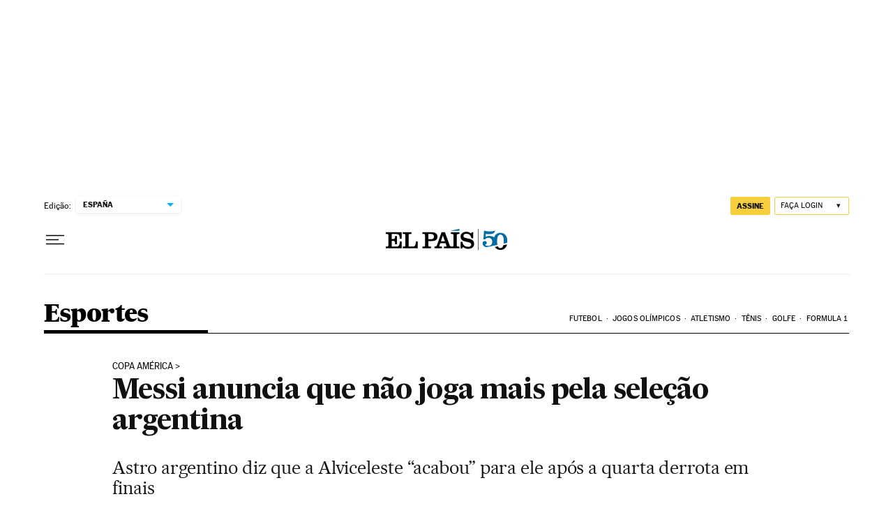

--- FILE ---
content_type: application/javascript; charset=utf-8
request_url: https://fundingchoicesmessages.google.com/f/AGSKWxWg6f3riWSLEjW6HFOh4Ny23WmJRr7nIs8rMhjEDiy3AhJ7-5ojBDb3qFGOGwKvhZeeqei9mEt57LDXhA1RYWg9lTnWlntmBTk1L9Xml97vlNulqgHf5YX4FVWAdhXplNEg2eMzAeH2BFcgmgmu0TdZ3a2S9KCBWW0kgpbeXgeU5Anw96HAOQCHyo5z/_/spark_ad./interstitial-ad?/adopshost./topadvert..ads4-
body_size: -1291
content:
window['1d6da455-4ca4-4392-a5f8-bf7146f42eb1'] = true;

--- FILE ---
content_type: application/javascript; charset=utf-8
request_url: https://fundingchoicesmessages.google.com/f/AGSKWxWnxXWQVP7SrrJ7qZqFB8Nsbxsapev1lTIF4_q8Vf59WZCv9TYtNZHg_jNhxJ2ia5dEvk6ByxxORhcjlQlfpnSvesarAQWXkoalA-sdlAnEiN-jB-4iru0PeHKr9LvWjNmH1Nk=?fccs=W251bGwsbnVsbCxudWxsLG51bGwsbnVsbCxudWxsLFsxNzY4NTkxNTMwLDEzOTAwMDAwMF0sbnVsbCxudWxsLG51bGwsW251bGwsWzcsNl0sbnVsbCxudWxsLG51bGwsbnVsbCxudWxsLG51bGwsbnVsbCxudWxsLG51bGwsM10sImh0dHBzOi8vYnJhc2lsLmVscGFpcy5jb20vYnJhc2lsLzIwMTYvMDYvMjcvZGVwb3J0ZXMvMTQ2NzAwMTc0Ml80MDQ4MTcuaHRtbCIsbnVsbCxbWzgsIk05bGt6VWFaRHNnIl0sWzksImVuLVVTIl0sWzE2LCJbMSwxLDFdIl0sWzI2LCIxIl0sWzE5LCIyIl0sWzE3LCJbMF0iXSxbMjQsIiJdLFsyNSwiW1szMTA4MjI1NF1dIl0sWzI5LCJmYWxzZSJdXV0
body_size: 107
content:
if (typeof __googlefc.fcKernelManager.run === 'function') {"use strict";this.default_ContributorServingResponseClientJs=this.default_ContributorServingResponseClientJs||{};(function(_){var window=this;
try{
var np=function(a){this.A=_.t(a)};_.u(np,_.J);var op=function(a){this.A=_.t(a)};_.u(op,_.J);op.prototype.getWhitelistStatus=function(){return _.F(this,2)};var pp=function(a){this.A=_.t(a)};_.u(pp,_.J);var qp=_.Zc(pp),rp=function(a,b,c){this.B=a;this.j=_.A(b,np,1);this.l=_.A(b,_.Nk,3);this.F=_.A(b,op,4);a=this.B.location.hostname;this.D=_.Dg(this.j,2)&&_.O(this.j,2)!==""?_.O(this.j,2):a;a=new _.Og(_.Ok(this.l));this.C=new _.bh(_.q.document,this.D,a);this.console=null;this.o=new _.jp(this.B,c,a)};
rp.prototype.run=function(){if(_.O(this.j,3)){var a=this.C,b=_.O(this.j,3),c=_.dh(a),d=new _.Ug;b=_.fg(d,1,b);c=_.C(c,1,b);_.hh(a,c)}else _.eh(this.C,"FCNEC");_.lp(this.o,_.A(this.l,_.Ae,1),this.l.getDefaultConsentRevocationText(),this.l.getDefaultConsentRevocationCloseText(),this.l.getDefaultConsentRevocationAttestationText(),this.D);_.mp(this.o,_.F(this.F,1),this.F.getWhitelistStatus());var e;a=(e=this.B.googlefc)==null?void 0:e.__executeManualDeployment;a!==void 0&&typeof a==="function"&&_.Qo(this.o.G,
"manualDeploymentApi")};var sp=function(){};sp.prototype.run=function(a,b,c){var d;return _.v(function(e){d=qp(b);(new rp(a,d,c)).run();return e.return({})})};_.Rk(7,new sp);
}catch(e){_._DumpException(e)}
}).call(this,this.default_ContributorServingResponseClientJs);
// Google Inc.

//# sourceURL=/_/mss/boq-content-ads-contributor/_/js/k=boq-content-ads-contributor.ContributorServingResponseClientJs.en_US.M9lkzUaZDsg.es5.O/d=1/exm=ad_blocking_detection_executable,kernel_loader,loader_js_executable/ed=1/rs=AJlcJMzanTQvnnVdXXtZinnKRQ21NfsPog/m=cookie_refresh_executable
__googlefc.fcKernelManager.run('\x5b\x5b\x5b7,\x22\x5b\x5bnull,\\\x22elpais.com\\\x22,\\\x22AKsRol8P9u9YilUif4yLu2Gi5mz8zYKfOtcoBsiOUrZuYvWCfyfDRppVvzZVrwx-G87HKP6g7WHM-0afynbcosiRNyH6y6f4KOaXNT4DwjQdnZtU3A4FWZbi0FYprdB-0wVCsu2xXLRXSL72cIw6kronxYEX7kh_4A\\\\u003d\\\\u003d\\\x22\x5d,null,\x5b\x5bnull,null,null,\\\x22https:\/\/fundingchoicesmessages.google.com\/f\/AGSKWxXv49HZLoL8HLFmblc6uOMTKU2cmRxpwchkF1eE1cUZWzTEGo0hXifXZjicVIIxjwf_0hx5KxwNPGncQWBZwax5QqBdGkcUi-X5hqJON7-qMD5T-C_OAPStkxltkL5LIRrkQGs\\\\u003d\\\x22\x5d,null,null,\x5bnull,null,null,\\\x22https:\/\/fundingchoicesmessages.google.com\/el\/AGSKWxUV0qJ3qg5guCLlDhqQp79qLi3xqt2FfM9bwDRPamrtpmcjMdSHEuQ-04QhhYMNCmf31yb0YM6JTjUldHRub8UnHQAa8Pia3cpt6j5hXCryxBr_7SfZpGikbykT6GCTqw3uDVM\\\\u003d\\\x22\x5d,null,\x5bnull,\x5b7,6\x5d,null,null,null,null,null,null,null,null,null,3\x5d\x5d,\x5b2,1\x5d\x5d\x22\x5d\x5d,\x5bnull,null,null,\x22https:\/\/fundingchoicesmessages.google.com\/f\/AGSKWxXs3s5EQU9AVejyqxGF_9v1zddeIoAzbo-KwYLkyuNnb2_ToMhVMR453COVaPFH5ekNm83nTRmUWAJDTgY7S0qW9HI-6odHMuvJY3FuGsAZVBOTFGK4q9WzGFI7XtUA65qGPo0\\u003d\x22\x5d\x5d');}